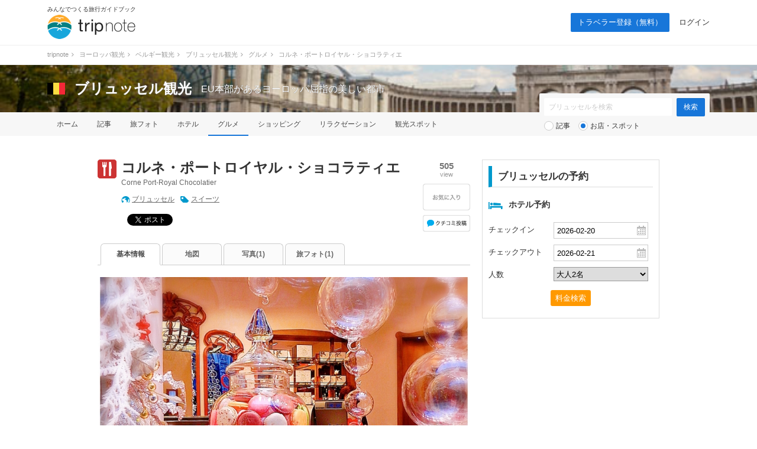

--- FILE ---
content_type: text/html; charset=UTF-8
request_url: https://tripnote.jp/brussels/restaurant-corne-port-royal-chocolatier
body_size: 8241
content:
<!DOCTYPE html>
<html lang="ja">
<head prefix="og: http://ogp.me/ns# fb: http://ogp.me/ns/fb# article: http://ogp.me/ns/article#">
<meta charset="utf-8">
<link rel="alternate" media="only screen and (max-width: 640px)" href="https://tripnote.jp/m/brussels/restaurant-corne-port-royal-chocolatier">
<title>コルネ・ポートロイヤル・ショコラティエ [Corne Port-Royal Chocolatier] ｜ ブリュッセル観光</title>
<link rel="canonical" href="https://tripnote.jp/brussels/restaurant-corne-port-royal-chocolatier">
<meta name="description" content="コルネ・ポートロイヤル・ショコラティエの紹介、住所、電話番号、営業時間、定休日、料金、予約などの情報です。">
<meta name="keywords" content="コルネ・ポートロイヤル・ショコラティエ,Corne Port-Royal Chocolatier">
<meta name="viewport" content="width=1200px">
<meta property="og:title" content="コルネ・ポートロイヤル・ショコラティエ [Corne Port-Royal Chocolatier]">
<meta property="og:description" content="コルネ・ポートロイヤル・ショコラティエの紹介、住所、電話番号、営業時間、定休日、料金、予約などの情報です。">
<meta property="og:type" content="article">
<meta property="og:url" content="https://tripnote.jp/brussels/restaurant-corne-port-royal-chocolatier">
<meta property="og:locale" content="ja_JP">
<meta property="og:site_name" content="トリップノート">
<meta property="fb:app_id" content="215454848650029">
<meta property="og:image" content="https://d340eiag32bpum.cloudfront.net/img/post/spot/573/57247-dMgx5VJGn66anRVQYatZ_lrg_re.jpg">
<meta property="og:latitude"  content="50.8470399">
<meta property="og:longitude" content="4.354541100000006">
<meta name="twitter:card" content="photo">
<meta name="twitter:site" content="@tripnote">
<meta name="twitter:title" content="コルネ・ポートロイヤル・ショコラティエ [Corne Port-Royal Chocolatier]">
<meta name="twitter:description" content="コルネ・ポートロイヤル・ショコラティエの紹介、住所、電話番号、営業時間、定休日、料金、予約などの情報です。">
<meta name="twitter:image" content="http://d340eiag32bpum.cloudfront.net/img/post/spot/573/57247-dMgx5VJGn66anRVQYatZ_lrg_re.jpg">
<meta name="twitter:url" content="https://tripnote.jp/brussels/restaurant-corne-port-royal-chocolatier">
<!--[if lt IE 9]>
<script type="text/javascript" src="//s3-tripnote-jp.s3-ap-northeast-1.amazonaws.com/js/html5shiv.js"></script>
<script type="text/javascript" src="//ie7-js.googlecode.com/svn/version/2.1(beta4)/IE9.js"></script>
<![endif]-->
<link rel="stylesheet" href="//s3-tripnote-jp.s3-ap-northeast-1.amazonaws.com/css/common.css?t=2020120201">
<link rel="stylesheet" href="//s3-tripnote-jp.s3-ap-northeast-1.amazonaws.com/css/icon.css">
<link href="//netdna.bootstrapcdn.com/font-awesome/4.1.0/css/font-awesome.min.css" rel="stylesheet">
<script type="text/javascript" src="//s3-tripnote-jp.s3-ap-northeast-1.amazonaws.com/js/common.js"></script>
<script type="text/javascript" src="//ajax.googleapis.com/ajax/libs/jquery/1.10.2/jquery.min.js"></script>
<script type="text/javascript" src="//s3-tripnote-jp.s3-ap-northeast-1.amazonaws.com/js/common_for_jquery.js"></script>
<script type="text/javascript" src="//s3-tripnote-jp.s3-ap-northeast-1.amazonaws.com/js/imgix/imgix.min.js"></script>
<script>
imgix.config.host = 'tripnote.imgix.net';
imgix.config.useHttps = true;
</script>
<script type="text/javascript" src="//ajax.googleapis.com/ajax/libs/jqueryui/1.10.2/jquery-ui.min.js"></script><link rel="stylesheet" href="//ajax.googleapis.com/ajax/libs/jqueryui/1.10.2/themes/cupertino/jquery-ui.css">
<script type="text/javascript" src="//ajax.googleapis.com/ajax/libs/jqueryui/1/i18n/jquery.ui.datepicker-ja.min.js"></script>
<script type="text/javascript" src="//s3-tripnote-jp.s3-ap-northeast-1.amazonaws.com/js/jquery.datepicker/datepicker_config_for_hotel_search.js"></script>
<script type="text/javascript" src="//s3-tripnote-jp.s3-ap-northeast-1.amazonaws.com/js/jquery.datepicker/datepicker_config_for_jalan_and_booking_hotel_search.js"></script>
<link rel="stylesheet" href="//s3-tripnote-jp.s3-ap-northeast-1.amazonaws.com/js/jquery.datepicker/datepicker_config.css">
<link rel="shortcut icon" href="//d3js6t9w4ak4j.cloudfront.net/img/favicon.ico?v=2020031101"/><script type="text/javascript" src="//s3-tripnote-jp.s3-ap-northeast-1.amazonaws.com/js/jquery.blockUI/jquery.blockUI.js"></script>
<script type="text/javascript" src="//s3-tripnote-jp.s3-ap-northeast-1.amazonaws.com/js/jquery.stickyfill/stickyfill.min.js"></script>
<script type="application/javascript" src="//anymind360.com/js/8177/ats.js"></script><script>

(function(i,s,o,g,r,a,m){i['GoogleAnalyticsObject']=r;i[r]=i[r]||function(){
  (i[r].q=i[r].q||[]).push(arguments)},i[r].l=1*new Date();a=s.createElement(o),
  m=s.getElementsByTagName(o)[0];a.async=1;a.src=g;m.parentNode.insertBefore(a,m)
  })(window,document,'script','//www.google-analytics.com/analytics.js','ga');

  ga('create', 'UA-48895383-1', 'tripnote.jp');
  ga('require', 'displayfeatures');
  ga('require', 'linkid', 'linkid.js');
  ga('set', 'dimension1', 'Visitor');
  ga('set', 'dimension2', 'Spot');
  ga('set', 'dimension3', 'brussels');
  ga('set', 'dimension4', 'Pc');
  ga('set', 'dimension6', 'restaurant');
  ga('set', 'dimension7', '117321');
  ga('send', 'pageview');

</script>

<!-- Global site tag (gtag.js) - Google Analytics -->
<script async src="https://www.googletagmanager.com/gtag/js?id=G-2V5GTTT32E"></script>
<script>
  window.dataLayer = window.dataLayer || [];
  function gtag(){dataLayer.push(arguments);}
  gtag('js', new Date());

  // gtag('config', 'G-2V5GTTT32E');
  gtag('config', 'G-2V5GTTT32E', {"spot_type":"restaurant","spot_id":"117321","global_destination_type":"overseas","destination_path":"\/4746\/4805\/4956\/5741\/","user_type":"Visitor","page_type":"Spot","action_name":"Spot#index","destination":"brussels","device":"Pc"});
</script>

<!-- Google Tag Manager -->
<script>(function(w,d,s,l,i){w[l]=w[l]||[];w[l].push({'gtm.start':
new Date().getTime(),event:'gtm.js'});var f=d.getElementsByTagName(s)[0],
j=d.createElement(s),dl=l!='dataLayer'?'&l='+l:'';j.async=true;j.src=
'https://www.googletagmanager.com/gtm.js?id='+i+dl;f.parentNode.insertBefore(j,f);
})(window,document,'script','dataLayer','GTM-N6M48V6');</script>
<!-- End Google Tag Manager --><!-- auto_ad -->
<script async src="https://pagead2.googlesyndication.com/pagead/js/adsbygoogle.js?client=ca-pub-4562612099712165"
crossorigin="anonymous"></script>
<!-- index is enabled -->
    

    <!-- Offerwall -->
    <script async src="https://securepubads.g.doubleclick.net/tag/js/gpt.js"></script>
    <script>
      googletag.cmd.push(function() {
        window.googletag = window.googletag || {cmd: []};
        // googletag.pubads().setTargeting('page',"no");
        googletag.pubads().setTargeting('page',"no");
        googletag.pubads().setTargeting('fourm_ow',"no");
      });
    </script>
    
<script type="text/javascript">
  window._taboola = window._taboola || [];
  _taboola.push({article:'auto'});
  !function (e, f, u, i) {
    if (!document.getElementById(i)){
      e.async = 1;
      e.src = u;
      e.id = i;
      f.parentNode.insertBefore(e, f);
    }
  }(document.createElement('script'),
  document.getElementsByTagName('script')[0],
  '//cdn.taboola.com/libtrc/tripnotejapan/loader.js',
  'tb_loader_script');
  if(window.performance && typeof window.performance.mark == 'function')
    {window.performance.mark('tbl_ic');}
</script>
        <script async src="https://securepubads.g.doubleclick.net/tag/js/gpt.js"></script>
        <script>
          window.googletag = window.googletag || {cmd: []};
          googletag.cmd.push(function() {
            googletag.defineSlot('/83555300,21723986775/nomadic/tripnote/JP_TRN_pc_all_footeroverlay', [[728, 90], [970, 90], [1, 1]], 'JP_TRN_pc_all_footeroverlay').addService(googletag.pubads());
            googletag.pubads().enableSingleRequest();
            googletag.pubads().collapseEmptyDivs();
            googletag.enableServices();
          });
        </script></head>
<body class="guide-page spot-detail-page">
<!-- Google Tag Manager (noscript) -->
<noscript><iframe src="https://www.googletagmanager.com/ns.html?id=GTM-N6M48V6"
height="0" width="0" style="display:none;visibility:hidden"></iframe></noscript>
<!-- End Google Tag Manager (noscript) -->

<div id="fb-root"></div>
<script>(function(d, s, id) {
  var js, fjs = d.getElementsByTagName(s)[0];
  if (d.getElementById(id)) return;
  js = d.createElement(s); js.id = id;
  js.src = "//connect.facebook.net/ja_JP/sdk.js#xfbml=1&appId=215454848650029&version=v2.3";
  fjs.parentNode.insertBefore(js, fjs);
}(document, 'script', 'facebook-jssdk'));</script>

<div id="newwrapper"><header><div class="logo"><p class="copy">みんなでつくる旅行ガイドブック</p><p><a href="/"><img src="//d3js6t9w4ak4j.cloudfront.net/img/2/pc/logo_tripnote.png"  srcset="//d3js6t9w4ak4j.cloudfront.net/img/2/pc/logo_tripnote@2x.png 2x, //d3js6t9w4ak4j.cloudfront.net/img/2/pc/logo_tripnote.png 1x" width="150" height="41" alt="トリップノート"></a></p></div><nav><ul class="logout"><li class="signup"><a href="/signup">トラベラー登録（無料）</a></li><li><a href="/login">ログイン</a></li></ul></nav></header>

<div class="breadcrumbs"><ol itemscope itemtype="http://schema.org/BreadcrumbList"><li itemprop="itemListElement" itemscope itemtype="http://schema.org/ListItem"><a href="/" itemprop="item"><span itemprop="name">tripnote</span></a><i class="fa fa-angle-right fa-fw"></i><meta itemprop="position" content="1" /></li>
<li itemprop="itemListElement" itemscope itemtype="http://schema.org/ListItem"><a href="/europe" itemprop="item"><span itemprop="name">ヨーロッパ観光</span></a><i class="fa fa-angle-right fa-fw"></i><meta itemprop="position" content="2" /></li>
<li itemprop="itemListElement" itemscope itemtype="http://schema.org/ListItem"><a href="/belgium" itemprop="item"><span itemprop="name">ベルギー観光</span></a><i class="fa fa-angle-right fa-fw"></i><meta itemprop="position" content="3" /></li>
<li itemprop="itemListElement" itemscope itemtype="http://schema.org/ListItem"><a href="/brussels" itemprop="item"><span itemprop="name">ブリュッセル観光</span></a><i class="fa fa-angle-right fa-fw"></i><meta itemprop="position" content="4" /></li>
<li itemprop="itemListElement" itemscope itemtype="http://schema.org/ListItem"><a href="/brussels/restaurant" itemprop="item"><span itemprop="name">グルメ</span></a><i class="fa fa-angle-right fa-fw"></i><meta itemprop="position" content="5" /></li>
<li itemprop="itemListElement" itemscope itemtype="http://schema.org/ListItem"><span itemprop="name">コルネ・ポートロイヤル・ショコラティエ</span><meta itemprop="position" content="6" /></li>
</ol>
</div>

<section class="head_nav mb40"><div class="cover_alpha"><img src="//d3js6t9w4ak4j.cloudfront.net/img/destination/cover/destination-cover-630x160-brussels.jpg"  class="cover" alt="ブリュッセル"></div><div class="container"><div class="headline"><a href="/belgium"><img src="//d3js6t9w4ak4j.cloudfront.net/img/destination/area/belgium.png"  width="30" height="20" alt=""></a><dl><dt><a href="/brussels">ブリュッセル観光</a></dt><dd>EU本部があるヨーロッパ屈指の美しい都市</dd></dl></div></div><nav><ul class="container"><li><a href="/brussels">ホーム</a></li><li><a href="/brussels/article">記事</a></li><li><a href="/brussels/photo">旅フォト</a></li><li><a href="/brussels/hotel">ホテル</a></li><li class="selected"><a href="/brussels/restaurant">グルメ</a></li><li><a href="/brussels/shopping">ショッピング</a></li><li><a href="/brussels/relaxation">リラクゼーション</a></li><li><a href="/brussels/place">観光スポット</a></li></ul></nav><div class="container"><div class="form"><form action="/brussels/search" class="search" id="ParamSearchForm" method="get" accept-charset="utf-8">
<input name="q" placeholder="ブリュッセルを検索" type="text" value="" id="ParamQ"><input  class="search-button" type="submit" value="検索">
<div class="search-line"></div><div class="search-radio"><input type="radio" name="destination_search_target_content" id="ParamDestinationSearchTargetContentArticle" value="article" /><label for="ParamDestinationSearchTargetContentArticle">記事</label>&nbsp;&nbsp;&nbsp;<input type="radio" name="destination_search_target_content" id="ParamDestinationSearchTargetContentSpot" value="spot" checked="checked" /><label for="ParamDestinationSearchTargetContentSpot">お店・スポット</label></div></form>
</div></div></section></div><main><div id="main" class="clearfix">			
<div id="main-l"><div class="spot-name clearfix"><div class="icon icon-restaurant32"></div><div class="spot-name-l"><h1>コルネ・ポートロイヤル・ショコラティエ</h1><p>Corne Port-Royal Chocolatier</p><div class="destination-keyword"><div class="destination"><a href="/brussels">ブリュッセル</a></div><div class="keyword"><a href="/brussels/spot?c=%E3%82%B9%E3%82%A4%E3%83%BC%E3%83%84">スイーツ</a></div></div><div class="social"><div class="social-facebook"><div class="fb-share-button" data-href="https://tripnote.jp/brussels/restaurant-corne-port-royal-chocolatier" data-layout="button_count"></div>

</div><div class="social-twitter"><a href="https://twitter.com/share" class="twitter-share-button" data-via="tripnote" data-related="tripnote" data-lang="ja" data-url="https://tripnote.jp/brussels/restaurant-corne-port-royal-chocolatier" data-text="コルネ・ポートロイヤル・ショコラティエ">ツイート</a>
<script>!function(d,s,id){var js,fjs=d.getElementsByTagName(s)[0],p=/^http:/.test(d.location)?'http':'https';if(!d.getElementById(id)){js=d.createElement(s);js.id=id;js.src=p+'://platform.twitter.com/widgets.js';fjs.parentNode.insertBefore(js,fjs);}}(document, 'script', 'twitter-wjs');</script></div><div class="social-google"><div class="g-plusone" data-size="medium" data-href="https://tripnote.jp/brussels/restaurant-corne-port-royal-chocolatier" data-annotation="bubble"></div></div><div class="social-hatena"><a href="https://b.hatena.ne.jp/entry/https://tripnote.jp/brussels/restaurant-corne-port-royal-chocolatier" class="hatena-bookmark-button" data-hatena-bookmark-title="コルネ・ポートロイヤル・ショコラティエ" data-hatena-bookmark-layout="simple-balloon" title="このエントリーをはてなブックマークに追加"><img src="//b.st-hatena.com/images/entry-button/button-only@2x.png" alt="このエントリーをはてなブックマークに追加" width="20" height="20" style="border: none;" /></a><script type="text/javascript" src="https://b.st-hatena.com/js/bookmark_button.js" charset="utf-8" async="async"></script></div><br clear="all"></div></div><div class="spot-name-r"><div class="view"><p class="number">505</p><span>view</span></div>

<div id="spot_bookmark_space_117321"><a href="/bookmark/announcement"><img src="//d3js6t9w4ak4j.cloudfront.net/img/common/btn_favorite_spot_l.png"  alt=""></a></div>

<div class="kuchikomi-post"><a href="/brussels/restaurant-corne-port-royal-chocolatier/review/post"></a></div></div></div>
<nav class="tab"><ul class="clearfix link-noline"><li class="active"><h2><a href="/brussels/restaurant-corne-port-royal-chocolatier">基本情報</a></h2></li><li><a href="/brussels/restaurant-corne-port-royal-chocolatier/map">地図</a></li><li><a href="/brussels/restaurant-corne-port-royal-chocolatier/photo">写真(1)</a></li><li><a href="/brussels/restaurant-corne-port-royal-chocolatier/t-photo">旅フォト(1)</a></li></ul></nav><div class="spot-summary"><div class="photo"><a href="/brussels/restaurant-corne-port-royal-chocolatier/photo/57247"><img src="//d340eiag32bpum.cloudfront.net/img/post/spot/573/57247-dMgx5VJGn66anRVQYatZ_lrg_re.jpg"  style="width:630px;height:472px;object-fit: cover;" align="absmiddle" alt="コルネ・ポートロイヤル・ショコラティエ"></a><span>出典：<a href="https://tripnote.jp/photo/18907" target="_blank" rel="nofollow">tripnote.jp</a></span></div></div><h3 class="index2">コルネ・ポートロイヤル・ショコラティエの写真</h3><ul class="top-photo-list clearfix"><li><a href="/brussels/restaurant-corne-port-royal-chocolatier/photo/57247"><img src="//d340eiag32bpum.cloudfront.net/img/post/spot/573/57247-dMgx5VJGn66anRVQYatZ_sml_sq.jpg"  style="width:120px;height:120px;" align="absmiddle" alt="コルネ・ポートロイヤル・ショコラティエ"></a></li></ul>
<div style="text-align:center; margin: 32px 0px 32px;"><div style="width:300px; height:250px; margin-right:30px; float:left;"><script async src="https://pagead2.googlesyndication.com/pagead/js/adsbygoogle.js?client=ca-pub-4562612099712165"
     crossorigin="anonymous"></script>
<!-- tripnote_pc_spot_detail_above_basicinfo_left_300x250 -->
<ins class="adsbygoogle"
     style="display:block"
     data-ad-client="ca-pub-4562612099712165"
     data-ad-slot="3255490633"
     data-ad-format="auto"></ins>
<script>
     (adsbygoogle = window.adsbygoogle || []).push({});
</script></div><div style="width:300px; height:250px; float:left;"><script async src="https://pagead2.googlesyndication.com/pagead/js/adsbygoogle.js?client=ca-pub-4562612099712165"
     crossorigin="anonymous"></script>
<!-- tripnote_pc_spot_detail_above_basicinfo_right_300x250 -->
<ins class="adsbygoogle"
     style="display:block"
     data-ad-client="ca-pub-4562612099712165"
     data-ad-slot="2980158467"
     data-ad-format="auto"></ins>
<script>
     (adsbygoogle = window.adsbygoogle || []).push({});
</script></div><div style="clear:both;"></div></div><h3 class="index2">コルネ・ポートロイヤル・ショコラティエの基本情報</h3><ul class="spot-info"><li class="clearfix"><div class="left">アクセス</div><div class="right"></div></li><li class="clearfix"><div class="left">住所</div><div class="right">Galerie de la Reine 5　BRUSSELS [<a href="/brussels/restaurant-corne-port-royal-chocolatier/map">地図</a>]</div></li><li class="clearfix"><div class="left">電話番号</div><div class="right"></div></li><li class="clearfix"><div class="left">WEB</div><div class="right url"></div></li><li class="clearfix"><div class="left">営業時間</div><div class="right"></div></li><li class="clearfix"><div class="left">定休日</div><div class="right"></div></li><li class="clearfix"><div class="left">料金</div><div class="right"></div></li><li class="clearfix"><div class="left">予約</div><div class="right url"></div></li><li class="clearfix"><div class="left">キーワード</div><div class="right"><a href="/brussels/spot?q=%E3%83%81%E3%83%A7%E3%82%B3%E3%83%AC%E3%83%BC%E3%83%88" rel="nofollow">チョコレート</a></div></li><li class="clearfix"><div class="left">備考</div><div class="right url"></div></li></ul><div id="attention">※このスポット情報は2019年12月4日に登録した時点の情報です。<br>　内容については、ご自身の責任のもと安全性・有用性を考慮してご利用いただくようお願い致します。</div><h3 class="index2">あなたにオススメの記事</h3><div id="taboola-alternating-thumbnails-a"></div>
<script type="text/javascript">
window._taboola = window._taboola || [];
_taboola.push({
mode: 'alternating-thumbnails-a',
    container: 'taboola-alternating-thumbnails-a',
    placement: 'Below Article Thumbnails',
    target_type: 'mix'
});
</script>
<div id="taboola-video"></div>
<script type="text/javascript">
  window._taboola = window._taboola || [];
  _taboola.push({
    mode: 'rbox-only-video',
    placement: 'Stand Alone Video',
    container: 'taboola-video'
  });
</script>
</div><div id="main-r"><script type="text/javascript">
//<![CDATA[
$(document).ready(function(){
  $('#search').click(function(){
    // 日付が空
    if( $('#HotelPriceSearchCheckIn').val() == '' || $('#HotelPriceSearchCheckOut').val() == '' ){
      // 日付の形式が不正のとき
      alert('チェックイン日とチェックアウト日の両方を選沢してください。');
      stopSearch = true;
      return false;
    }

    // 人数が空
    if( $('#HotelPriceSearchAdult').val() == '' ){
      // 日付の形式が不正のとき
      alert('人数を選沢してください。');
      stopSearch = true;
      return false;
    }

    // 日付エラーチェック
    if( !isValidDate($('#HotelPriceSearchCheckIn').val()) ){
      // 日付の形式が不正のとき
      alert('チェックイン日として選沢した日付は存在しません。');
      stopSearch = true;
      return false;
    }
    if( !isValidDate($('#HotelPriceSearchCheckOut').val()) ){
      // 日付の形式が不正のとき
      alert('チェックアウト日として選沢した日付は存在しません。');
      stopSearch = true;
      return false;
    }

    // チェックインとチェックアウトの日付の順番チェック
    checkin = new Date($('#HotelPriceSearchCheckIn').val());
    checkout = new Date($('#HotelPriceSearchCheckOut').val());
    if(checkin.getTime() >= checkout.getTime()){
      alert('チェックアウト日はチェックイン日の翌日以降の日付を選沢してください。');
      stopSearch = true;
      return false;
    }

    localStorage.setItem('search_condition_check_in', $('#HotelPriceSearchCheckIn').val());
    localStorage.setItem('search_condition_check_out', $('#HotelPriceSearchCheckOut').val());
    localStorage.setItem('search_condition_adult', $('#HotelPriceSearchAdult').val());
    localStorage.setItem('auto_search', true);
  });
  
  var check_in = localStorage.getItem("search_condition_check_in");
  var check_out = localStorage.getItem("search_condition_check_out");
  var adult = localStorage.getItem("search_condition_adult");
  if(check_in && check_out && adult){
    // すでに保存されているとき
    $("#HotelPriceSearchCheckIn").val(check_in);
    $("#HotelPriceSearchCheckOut").val(check_out);
    $("#HotelPriceSearchAdult").val(adult);
  }else{
    // 検索条件が保存されていないときは，ci: 30日後, co: 31日後，大人2名とする
    var base = new Date();
    var default_checkin = new Date(base.getTime()+(30*24*60*60*1000));
    var default_checkin_string = default_checkin.getFullYear() + "-" + toDoubleDigits(default_checkin.getMonth() + 1) + "-" + toDoubleDigits(default_checkin.getDate());
    
    var default_checkout = new Date(base.getTime()+(31*24*60*60*1000));
    var default_checkout_string = default_checkout.getFullYear() + "-" + toDoubleDigits(default_checkout.getMonth() + 1) + "-" + toDoubleDigits(default_checkout.getDate());
    
    // デフォルト値設定
    $("#HotelPriceSearchCheckIn").val(default_checkin_string);
    $("#HotelPriceSearchCheckOut").val(default_checkout_string);
    $("#HotelPriceSearchAdult").val(2);
  }
})
//]]>
</script><div class="reservation mb32"><div class="index">ブリュッセルの予約</div><div class="clearfix"><div class="icon icon-hotel-blue24" style="margin-top:5px;"></div>ホテル予約</div><form action="/brussels/hotel/search" id="HotelPriceSearch" method="get" accept-charset="utf-8">
<dl><dt>チェックイン</dt><dd><input name="check_in" placeholder="チェックイン日" class="calendar" onkeydown="return false;" type="text" id="HotelPriceSearchCheckIn">
</dd><dt>チェックアウト</dt><dd><input name="check_out" placeholder="チェックアウト日" class="calendar" onkeydown="return false;" type="text" id="HotelPriceSearchCheckOut">
</dd><dt>人数</dt><dd><select name="adult" id="HotelPriceSearchAdult">
<option value="">大人の人数</option>
<option value="1">大人1名</option>
<option value="2" selected="selected">大人2名</option>
<option value="3">大人3名</option>
<option value="4">大人4名</option>
<option value="5">大人5名</option>
</select></dd></dl><div class="button"><div class="submit"><input  id="search" type="submit" value="料金検索"></div></div></form>
</div>
<div style="text-align: center; margin: 0 auto 30px;"><script async src="//pagead2.googlesyndication.com/pagead/js/adsbygoogle.js"></script>
<!-- tripnote_pc_spot_detail_side_300x250 -->
<ins class="adsbygoogle"
     style="display:inline-block;width:300px;height:250px"
     data-ad-client="ca-pub-4562612099712165"
     data-ad-slot="7138895324"></ins>
<script>
(adsbygoogle = window.adsbygoogle || []).push({});
</script></div>
<div style="text-align: center; margin: 0 auto 30px;"><script async src="//pagead2.googlesyndication.com/pagead/js/adsbygoogle.js"></script>
<!-- tripnote_pc_spot_detail_side2_300x250 -->
<ins class="adsbygoogle"
     style="display:inline-block;width:300px;height:250px"
     data-ad-client="ca-pub-4562612099712165"
     data-ad-slot="8033099897"></ins>
<script>
(adsbygoogle = window.adsbygoogle || []).push({});
</script></div>


</div>
</div><div style="width: 930px; margin: 0 auto"><div style="width: 630px; margin-top: 48px;"><div style="width: 300px; margin: 0 auto"><div class="gliaplayer-container"
    data-slot="nomadic_tripnote_desktop">
</div>
<script src="https://player.gliacloud.com/player/nomadic_tripnote_desktop" async>
</script></div></div></div></main><div id="button-go-top"><a href="#pt" onclick="javascript:return false;"><div class="icon"><img src="//d3js6t9w4ak4j.cloudfront.net/img/button-go-top.png"></div></a></div><div style="width:970px; height:90px; margin:20px auto 30px;"><script async src="//pagead2.googlesyndication.com/pagead/js/adsbygoogle.js"></script>
<!-- tripnote_pc_footer_970x90 -->
<ins class="adsbygoogle"
     style="display:inline-block;width:970px;height:90px"
     data-ad-client="ca-pub-4562612099712165"
     data-ad-slot="9169477503"></ins>
<script>
(adsbygoogle = window.adsbygoogle || []).push({});
</script></div><div id="newwrapper"><div class="breadcrumbs"><ol><li><a href="/">tripnote</a><i class="fa fa-angle-right fa-fw"></i></li><li><a href="/europe">ヨーロッパ観光</a><i class="fa fa-angle-right fa-fw"></i></li><li><a href="/belgium">ベルギー観光</a><i class="fa fa-angle-right fa-fw"></i></li><li><a href="/brussels">ブリュッセル観光</a><i class="fa fa-angle-right fa-fw"></i></li><li><a href="/brussels/restaurant">グルメ</a><i class="fa fa-angle-right fa-fw"></i></li><li>コルネ・ポートロイヤル・ショコラティエ</li></ol></div><div class="pr_txt"><p><a href="/minna/interview/003">【トラベルライターインタビューVol.3】一人旅を応援する記事を多数執筆！Emmyさんならではの人気記事執筆のコツやその原動力に迫ります</a></p></div><footer><div class="container wrapper"><div class="left"><a href="/"><img src="//d3js6t9w4ak4j.cloudfront.net/img/2/pc/logo_tripnote.png" srcset="//d3js6t9w4ak4j.cloudfront.net/img/2/pc/logo_tripnote@2x.png 2x, //d3js6t9w4ak4j.cloudfront.net/img/2/pc/logo_tripnote.png 1x" alt="トリップノート" width="125" height="34" class="mb16"></a><p class="copy mb24">みんなでつくる旅行ガイドブック</p><ul><li><a href="https://www.facebook.com/tripnote.jp" target="_blank"><img src="//d3js6t9w4ak4j.cloudfront.net/img/2/pc/btn_facebook.png" srcset="//d3js6t9w4ak4j.cloudfront.net/img/2/pc/btn_facebook@2x.png 2x, //d3js6t9w4ak4j.cloudfront.net/img/2/pc/btn_facebook.png 1x" alt="Facebook"></a></li><li><a href="https://twitter.com/tripnote" target="_blank"><img src="//d3js6t9w4ak4j.cloudfront.net/img/2/pc/btn_twitter.png" srcset="//d3js6t9w4ak4j.cloudfront.net/img/2/pc/btn_twitter@2x.png 2x, //d3js6t9w4ak4j.cloudfront.net/img/2/pc/btn_twitter.png 1x" alt="Twitter"></a></li><li><a href="https://www.instagram.com/tripnote.jp/" target="_blank"><img src="//d3js6t9w4ak4j.cloudfront.net/img/2/pc/btn_instagram.png" srcset="//d3js6t9w4ak4j.cloudfront.net/img/2/pc/btn_instagram@2x.png 2x, //d3js6t9w4ak4j.cloudfront.net/img/2/pc/btn_instagram.png 1x" alt="Instgram"></a></li><li><a href="https://line.me/R/ti/p/%40tripnote" target="_blank"><img src="//d3js6t9w4ak4j.cloudfront.net/img/2/pc/btn_line.png" srcset="//d3js6t9w4ak4j.cloudfront.net/img/2/pc/btn_line@2x.png 2x, //d3js6t9w4ak4j.cloudfront.net/img/2/pc/btn_line.png 1x" alt="Line"></a></li><li><a href="https://tripnote.jp/feed.rss" target="_blank"><img src="//d3js6t9w4ak4j.cloudfront.net/img/2/pc/btn_rss.png" srcset="//d3js6t9w4ak4j.cloudfront.net/img/2/pc/btn_rss@2x.png 2x, //d3js6t9w4ak4j.cloudfront.net/img/2/pc/btn_rss.png 1x" alt="RSS"></a></li></ul></div><div class="center"><p class="mb16">エリア一覧</p><ul><li><a href="/hokkaido">北海道(275)</a></li><li><a href="/tohoku">東北(380)</a></li><li><a href="/kanto">関東(843)</a></li><li><a href="/hokuriku">北陸(237)</a></li><li><a href="/koshinetsu">甲信越(296)</a></li><li><a href="/tokai">東海(437)</a></li><li><a href="/kinki">関西(590)</a></li><li><a href="/chugoku">中国地方(302)</a></li><li><a href="/shikoku">四国(230)</a></li><li><a href="/kyushu">九州(387)</a></li><li><a href="/okinawa">沖縄(167)</a></li></ul><ul><li><a href="/asia">アジア(2525)</a></li><li><a href="/north-america">北米(71)</a></li><li><a href="/latin-america">中南米(33)</a></li><li><a href="/europe">ヨーロッパ(197)</a></li><li><a href="/oceania-micronesia">オセアニア・ミクロネシア(66)</a></li><li><a href="/middle-east">中近東(16)</a></li><li><a href="/africa">アフリカ(16)</a></li><li><a href="/antarctic-arctic">南極・北極(1)</a></li><li><a href="/article">その他(64)</a></li></ul></div><div class="right"><ul><li><a href="http://nomadic.cc" target="_blank">運営会社</a></li><li><a href="https://www.wantedly.com/companies/nomadic/projects" target="_blank">採用情報</a></li><li><a href="/terms">利用規約</a></li><li><a href="/privacy">プライバシーポリシー</a></li><li><a href="/inquiry">お問い合わせ</a></li></ul></div></div><p id="copyright" class="copyright">Copyright &copy; 2014-2026 トリップノート All Rights Reserved. </p></footer></div><script type="text/javascript">
window._taboola = window._taboola || [];
_taboola.push({flush: true});
</script>
        <!-- /83555300/nomadic/tripnote/JP_TRN_pc_all_footeroverlay -->
<div style="position: fixed; z-index: 2; bottom: 0px; left 0px; background-color: rgba(255,255,255,0.0); height: 90px; width: 100%; vertical-align: middle; text-align: center">
<div style="z-index: 2; width: 100%; vertical-align: bottom; height: 90px; ">
        <div id='JP_TRN_pc_all_footeroverlay'>
          <script>
            googletag.cmd.push(function() { googletag.display('JP_TRN_pc_all_footeroverlay'); });
          </script>
        </div>
</div>
</div><script src="//s3-tripnote-jp.s3-ap-northeast-1.amazonaws.com/js/hotelsearch.js"></script>

<script type="text/javascript">
  window.___gcfg = {lang: 'ja'};

  (function() {
    var po = document.createElement('script'); po.type = 'text/javascript'; po.async = true;
    po.src = 'https://apis.google.com/js/platform.js';
    var s = document.getElementsByTagName('script')[0]; s.parentNode.insertBefore(po, s);
  })();
</script>

<script type="text/javascript" language="javascript">    var vc_pid = "886037415";</script><script type="text/javascript" src="//aml.valuecommerce.com/vcdal.js" async></script>
</body>
</html>


--- FILE ---
content_type: text/html; charset=utf-8
request_url: https://accounts.google.com/o/oauth2/postmessageRelay?parent=https%3A%2F%2Ftripnote.jp&jsh=m%3B%2F_%2Fscs%2Fabc-static%2F_%2Fjs%2Fk%3Dgapi.lb.en.2kN9-TZiXrM.O%2Fd%3D1%2Frs%3DAHpOoo_B4hu0FeWRuWHfxnZ3V0WubwN7Qw%2Fm%3D__features__
body_size: 162
content:
<!DOCTYPE html><html><head><title></title><meta http-equiv="content-type" content="text/html; charset=utf-8"><meta http-equiv="X-UA-Compatible" content="IE=edge"><meta name="viewport" content="width=device-width, initial-scale=1, minimum-scale=1, maximum-scale=1, user-scalable=0"><script src='https://ssl.gstatic.com/accounts/o/2580342461-postmessagerelay.js' nonce="FINKoPIKXEoXqA-tGtqmJw"></script></head><body><script type="text/javascript" src="https://apis.google.com/js/rpc:shindig_random.js?onload=init" nonce="FINKoPIKXEoXqA-tGtqmJw"></script></body></html>

--- FILE ---
content_type: text/html; charset=utf-8
request_url: https://www.google.com/recaptcha/api2/aframe
body_size: 268
content:
<!DOCTYPE HTML><html><head><meta http-equiv="content-type" content="text/html; charset=UTF-8"></head><body><script nonce="ff4thBVL39RYfVuxjmDzig">/** Anti-fraud and anti-abuse applications only. See google.com/recaptcha */ try{var clients={'sodar':'https://pagead2.googlesyndication.com/pagead/sodar?'};window.addEventListener("message",function(a){try{if(a.source===window.parent){var b=JSON.parse(a.data);var c=clients[b['id']];if(c){var d=document.createElement('img');d.src=c+b['params']+'&rc='+(localStorage.getItem("rc::a")?sessionStorage.getItem("rc::b"):"");window.document.body.appendChild(d);sessionStorage.setItem("rc::e",parseInt(sessionStorage.getItem("rc::e")||0)+1);localStorage.setItem("rc::h",'1768992742428');}}}catch(b){}});window.parent.postMessage("_grecaptcha_ready", "*");}catch(b){}</script></body></html>

--- FILE ---
content_type: application/javascript; charset=utf-8
request_url: https://fundingchoicesmessages.google.com/f/AGSKWxVU2Jtqf0LBDGqMI3sfe4qxh0EBLhIpl5z6-SKNs742jYwKbPwREF0V4rHp_wYOWuQlUvuCYpWfmemCoqjEJCaP4tj-KlTAqDf8RqDGARnLFXptKesqJcebdEXZa5TizfF-OgHnkWAYJOxile3wEuCVMXa5stq4_DcKXEH1iGjBoAPFA-shU7x8EeuX/_/standalone/ads-/bigtopl.swf-advertising2-.intad//ad300f.
body_size: -1289
content:
window['4cd93e3b-0ee3-473c-a4a6-d93f5539d5b3'] = true;

--- FILE ---
content_type: application/javascript; charset=utf-8;
request_url: https://dalc.valuecommerce.com/app3?p=886037415&_s=https%3A%2F%2Ftripnote.jp%2Fbrussels%2Frestaurant-corne-port-royal-chocolatier&vf=iVBORw0KGgoAAAANSUhEUgAAAAMAAAADCAYAAABWKLW%2FAAAAMElEQVQYV2NkFGP4nxG1nqF8QiwDY1oI83%2BtDj6GqnVfGBh3c3X9D3h2iSFPYAkDAP84Df%2FloLtXAAAAAElFTkSuQmCC
body_size: 9410
content:
vc_linkswitch_callback({"t":"6970afe3","r":"aXCv4wACYiMDkNwRCooAHwqKC5YmrQ","ub":"aXCv4AAMZlQDkNwRCooFuwqKC%2FBceQ%3D%3D","vcid":"ERV6189uSy18BwDsxy9EPk-TqBeKxXEBXxswoSqZoobOGNxeqexUox6V82mKYk5Q-UbRDRww-v0bKNVgphbLpLBsWZa7NHl0","vcpub":"0.156195","external-test-pc.staging.furunavi.com":{"a":"2773224","m":"3267352","g":"e130c460d8","sp":"utm_source%3Dvc%26utm_medium%3Daffiliate%26utm_campaign%3Dproduct_detail"},"www.airtrip.jp":{"a":"2809620","m":"3395140","g":"0a4e77bdb4","sp":"source%3Dad.valuecommerce.airtrip.jp"},"biz.travel.yahoo.co.jp":{"a":"2761515","m":"2244419","g":"0820433c8c"},"dev-web.test.tocoo.com":{"a":"2709682","m":"101","g":"1b87659388"},"www.jtb.co.jp/kokunai_hotel":{"a":"2549714","m":"2161637","g":"90d8b18abb","sp":"utm_source%3Dvcdom%26utm_medium%3Daffiliate"},"jal.co.jp/tour":{"a":"2425691","m":"2404028","g":"6c4e16c18c"},"jal.co.jp/domtour":{"a":"2425691","m":"2404028","g":"6c4e16c18c"},"jalan.net":{"a":"2513343","m":"2130725","g":"cf6e54478c"},"jalan.net/dp":{"a":"2656064","m":"3119242","g":"7678355cab","sp":"vos%3Dafjadpvczzzzx00000001"},"www.jtb.co.jp/lookjtb":{"a":"2915989","m":"2214108","g":"d44c351e8c"},"tdmpc.biglobe.ne.jp":{"a":"2427527","m":"2304640","g":"b3202db38c"},"www-test.daimaru-matsuzakaya.jp":{"a":"2427527","m":"2304640","g":"b3202db38c"},"lb-test02.bookwalker.jp":{"a":"2881505","m":"3024140","g":"918cbcab8c"},"app-external-test-pc.staging.furunavi.com":{"a":"2773224","m":"3267352","g":"e130c460d8","sp":"utm_source%3Dvc%26utm_medium%3Daffiliate%26utm_campaign%3Dproduct_detail"},"travel.yahoo.co.jp":{"a":"2761515","m":"2244419","g":"0820433c8c"},"www.jtrip.co.jp":{"a":"2893108","m":"2409616","g":"a5fa21358c"},"restaurant.ikyu.com":{"a":"2349006","m":"2302203","g":"e0f53cda8c"},"paypaystep.yahoo.co.jp":{"a":"2821580","m":"2201292","g":"e2085a7f8c"},"app.furunavi.jp":{"a":"2773224","m":"3267352","g":"e130c460d8","sp":"utm_source%3Dvc%26utm_medium%3Daffiliate%26utm_campaign%3Dproduct_detail"},"st-plus.rurubu.travel":{"a":"2550407","m":"2366735","g":"5d98bac8c3","sp":"utm_source%3Dvaluecommerce%26utm_medium%3Daffiliate"},"www.print-happy.com/sp/index.asp":{"a":"2876604","m":"2717035","g":"9848aa418c"},"jtb.co.jp":{"a":"2549714","m":"2161637","g":"90d8b18abb","sp":"utm_source%3Dvcdom%26utm_medium%3Daffiliate"},"st-www.rurubu.travel":{"a":"2550407","m":"2366735","g":"5d98bac8c3","sp":"utm_source%3Dvaluecommerce%26utm_medium%3Daffiliate"},"www.knt.co.jp":{"a":"2918660","m":"2017725","g":"c9ffa72f8c"},"sp.jal.co.jp/domtour":{"a":"2425691","m":"2404028","g":"6c4e16c18c"},"tour.jtrip.co.jp":{"a":"2893108","m":"2409616","g":"a5fa21358c"},"kinokuniya.co.jp":{"a":"2118836","m":"2195689","g":"41a6e7f48c"},"www.jalan.net/activity":{"a":"2720182","m":"3222781","g":"516485a08c"},"demo.ebisumart.com":{"a":"2654863","m":"3027647","g":"ee7200518c"},"l":5,"admane.jp":{"a":"2809620","m":"3395140","g":"0a4e77bdb4","sp":"source%3Dad.valuecommerce.airtrip.jp"},"jal.co.jp/intltour":{"a":"2910359","m":"2403993","g":"6feb14418c"},"p":886037415,"jtrip.co.jp":{"a":"2893108","m":"2409616","g":"a5fa21358c"},"bit.ly":{"a":"2773224","m":"3267352","g":"e130c460d8","sp":"utm_source%3Dvc%26utm_medium%3Daffiliate%26utm_campaign%3Dproduct_detail"},"www.hotpepper.jp":{"a":"2594692","m":"2262623","g":"09aa5626a3","sp":"vos%3Dnhppvccp99002"},"s":3145401,"www.rurubu.travel":{"a":"2550407","m":"2366735","g":"5d98bac8c3","sp":"utm_source%3Dvaluecommerce%26utm_medium%3Daffiliate"},"fcf.furunavi.jp":{"a":"2773224","m":"3267352","g":"e130c460d8","sp":"utm_source%3Dvc%26utm_medium%3Daffiliate%26utm_campaign%3Dproduct_detail"},"dom.jtb.co.jp":{"a":"2549714","m":"2161637","g":"90d8b18abb","sp":"utm_source%3Dvcdom%26utm_medium%3Daffiliate"},"www.daimaru-matsuzakaya.jp":{"a":"2427527","m":"2304640","g":"b3202db38c"},"www.print-happy.com/pc/index.asp":{"a":"2876604","m":"2717035","g":"9848aa418c"},"furunavi.jp":{"a":"2773224","m":"3267352","g":"e130c460d8","sp":"utm_source%3Dvc%26utm_medium%3Daffiliate%26utm_campaign%3Dproduct_detail"},"shopping.geocities.jp":{"a":"2821580","m":"2201292","g":"e2085a7f8c"},"www.expedia.co.jp":{"a":"2438503","m":"2382533","g":"27293579d0","sp":"eapid%3D0-28%26affcid%3Djp.network.valuecommerce.general_mylink."},"m.kkday.com":{"a":"2829368","m":"3448426","g":"41926f088c"},"hotels.com":{"a":"2518280","m":"2506163","g":"7137333bb5","sp":"rffrid%3Daff.hcom.JP.014.000.VCSphone"},"www.jtb.co.jp/kokunai":{"a":"2549714","m":"2161637","g":"90d8b18abb","sp":"utm_source%3Dvcdom%26utm_medium%3Daffiliate"},"shopping.yahoo.co.jp":{"a":"2821580","m":"2201292","g":"e2085a7f8c"},"stg.activityjapan.com":{"a":"2913705","m":"3393757","g":"a13102e78c"},"www.amazon.co.jp":{"a":"2614000","m":"2366370","g":"fb74789cac","sp":"tag%3Dvc-22%26linkCode%3Dure"},"r10.to":{"a":"2762004","m":"3300516","g":"3dc02e2d8c"},"d1ys6hwpe74y8z.cloudfront.net":{"a":"2817906","m":"3414447","g":"a95324568c"},"approach.yahoo.co.jp":{"a":"2821580","m":"2201292","g":"e2085a7f8c"},"activityjapan.com":{"a":"2913705","m":"3393757","g":"a13102e78c"},"www.tabirai.net":{"a":"2797949","m":"3368354","g":"6b39a1178c"},"yukoyuko.net":{"a":"2425172","m":"2178193","g":"9c7a56b68c"},"sp.jal.co.jp/tour":{"a":"2425691","m":"2404028","g":"6c4e16c18c"},"www.netmile.co.jp":{"a":"2438503","m":"2382533","g":"27293579d0","sp":"eapid%3D0-28%26affcid%3Djp.network.valuecommerce.general_mylink."},"dev.r-rlx.jp":{"a":"2887516","m":"3274083","g":"0b795de28c"},"fujimaki-select.com":{"a":"2654863","m":"3027647","g":"ee7200518c"},"www.hotpepper.jp?vos=nhppvccp99002":{"a":"2594692","m":"2262623","g":"09aa5626a3","sp":"vos%3Dnhppvccp99002"},"wwwtst.hotpepper.jp":{"a":"2594692","m":"2262623","g":"09aa5626a3","sp":"vos%3Dnhppvccp99002"},"yado.knt.co.jp":{"a":"2918660","m":"2017725","g":"c9ffa72f8c"},"www2.tocoo.jp":{"a":"2709682","m":"101","g":"1b87659388"},"master.qa.notyru.com":{"a":"2550407","m":"2366735","g":"5d98bac8c3","sp":"utm_source%3Dvaluecommerce%26utm_medium%3Daffiliate"},"www.kitamura-print.com":{"a":"2876604","m":"2717035","g":"9848aa418c"},"jal.co.jp/jp/ja/tour":{"a":"2425691","m":"2404028","g":"6c4e16c18c"},"www.jtb.co.jp":{"a":"2549714","m":"2161637","g":"90d8b18abb","sp":"utm_source%3Dvcdom%26utm_medium%3Daffiliate"},"shopping.jtb.co.jp":{"a":"2762033","m":"3270889","g":"75320b72d0","sp":"utm_source%3Dvc%26utm_medium%3Daffiliate%26utm_campaign%3Dmylink"},"bruno-onlineshop.com":{"a":"2579958","m":"2940744","g":"8b9dbbf28c"},"www.tocoo.jp":{"a":"2709682","m":"101","g":"1b87659388"},"sp.jal.co.jp/intltour":{"a":"2910359","m":"2403993","g":"6feb14418c"},"meito.knt.co.jp":{"a":"2918660","m":"2017725","g":"c9ffa72f8c"},"global-root-g2.chain-demos.digicert.com":{"a":"2918660","m":"2017725","g":"c9ffa72f8c"},"intltoursearch.jal.co.jp":{"a":"2910359","m":"2403993","g":"6feb14418c"},"service.expedia.co.jp":{"a":"2438503","m":"2382533","g":"27293579d0","sp":"eapid%3D0-28%26affcid%3Djp.network.valuecommerce.general_mylink."},"r.advg.jp":{"a":"2550407","m":"2366735","g":"5d98bac8c3","sp":"utm_source%3Dvaluecommerce%26utm_medium%3Daffiliate"},"paypaymall.yahoo.co.jp":{"a":"2821580","m":"2201292","g":"e2085a7f8c"},"event.kkday.com":{"a":"2829368","m":"3448426","g":"41926f088c"},"www-stg.daimaru-matsuzakaya.jp":{"a":"2427527","m":"2304640","g":"b3202db38c"},"jal.co.jp/jp/ja/intltour":{"a":"2910359","m":"2403993","g":"6feb14418c"},"dev-rent.test.tocoo.com":{"a":"2709682","m":"101","g":"1b87659388"},"mini-shopping.yahoo.co.jp":{"a":"2821580","m":"2201292","g":"e2085a7f8c"},"bookwalker.jp":{"a":"2881505","m":"3024140","g":"918cbcab8c"},"tour.rurubu.travel":{"a":"2550407","m":"2366735","g":"5d98bac8c3","sp":"utm_source%3Dvaluecommerce%26utm_medium%3Daffiliate"},"beauty.rakuten.co.jp":{"a":"2762004","m":"3300516","g":"3dc02e2d8c"},"jal.co.jp/jp/ja/domtour":{"a":"2425691","m":"2404028","g":"6c4e16c18c"},"rlx.jp":{"a":"2887516","m":"3274083","g":"0b795de28c"},"www.asoview.com":{"a":"2698489","m":"3147096","g":"85f365b28c"},"brand.asoview.com":{"a":"2698489","m":"3147096","g":"85f365b28c"},"www.jtbonline.jp":{"a":"2549714","m":"2161637","g":"90d8b18abb","sp":"utm_source%3Dvcdom%26utm_medium%3Daffiliate"},"rurubu.travel":{"a":"2550407","m":"2366735","g":"5d98bac8c3","sp":"utm_source%3Dvaluecommerce%26utm_medium%3Daffiliate"},"www.ikyu.com":{"a":"2675907","m":"221","g":"66a8292488"},"skyticket.jp":{"a":"2216077","m":"2333182","g":"e2fd0d189f","sp":"ad%3DVC_sky_dom"},"www.jtb.co.jp/kokunai_htl":{"a":"2549714","m":"2161637","g":"90d8b18abb","sp":"utm_source%3Dvcdom%26utm_medium%3Daffiliate"},"furusatohonpo.jp":{"a":"2817906","m":"3414447","g":"a95324568c"},"global-root-g3.chain-demos.digicert.com":{"a":"2918660","m":"2017725","g":"c9ffa72f8c"},"www.budgetrentacar.co.jp":{"a":"2901016","m":"2252518","g":"342ef7188c"},"welove.expedia.co.jp":{"a":"2438503","m":"2382533","g":"27293579d0","sp":"eapid%3D0-28%26affcid%3Djp.network.valuecommerce.general_mylink."},"mediashop.daimaru-matsuzakaya.jp":{"a":"2427527","m":"2304640","g":"b3202db38c"},"tabelog.com":{"a":"2797472","m":"3366797","g":"02bda3898c"},"domtoursearch.jal.co.jp":{"a":"2425691","m":"2404028","g":"6c4e16c18c"},"www.jtb.co.jp/kaigai":{"a":"2915989","m":"2214108","g":"d44c351e8c"},"postcard.kitamura.jp":{"a":"2876604","m":"2717035","g":"9848aa418c"},"www-dev.knt.co.jp":{"a":"2918660","m":"2017725","g":"c9ffa72f8c"},"www.kkday.com":{"a":"2829368","m":"3448426","g":"41926f088c"}})